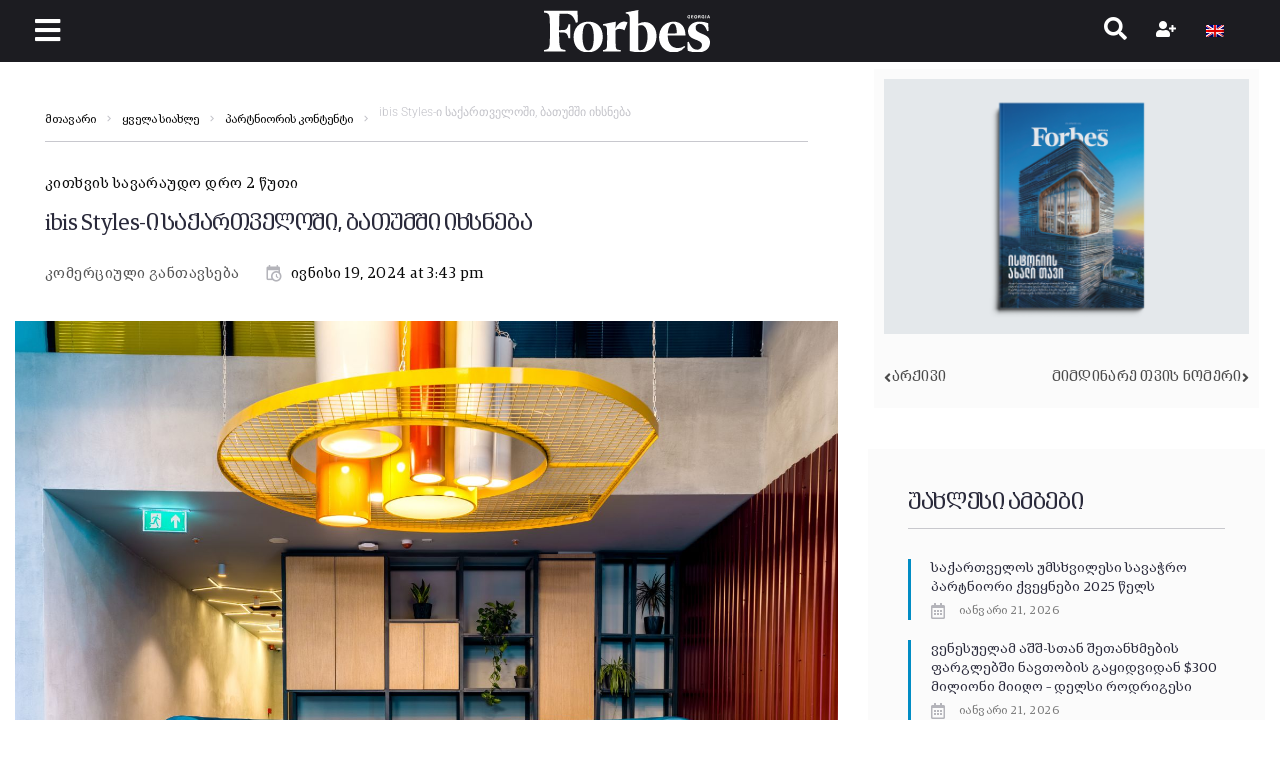

--- FILE ---
content_type: application/x-javascript
request_url: https://forbes.ge/wp-content/litespeed/js/0df5c46f9d2fc8b733f4f66b570cbeb0.js?ver=5b530
body_size: 170
content:
!function(t,i){"use strict";i.utilites.namespace("post_formats"),i.post_formats={init:function(){var t=this;i.status.document_ready?t.render(t):i.variable.$document.on("ready",t.render(t))},render:function(t){t.initalize("slider"),t.initalize("popup")},initalize:function(i){t(window).load(function(){t("*[data-cherry"+i+'="1"]').each(function(){var n=t(this).data(i),e=t(this).data("init");return t(this).data("initalized",!1),t(this).trigger({type:"cherry-post-formats-custom-init",item:t(this),object:i}),!0===t(this).data("initalized")?1:n?t.isFunction(jQuery.fn[n])?(t(this)[n](e),void 0):!1:!1})})}},i.post_formats.init()}(jQuery,window.CherryJsCore)
;